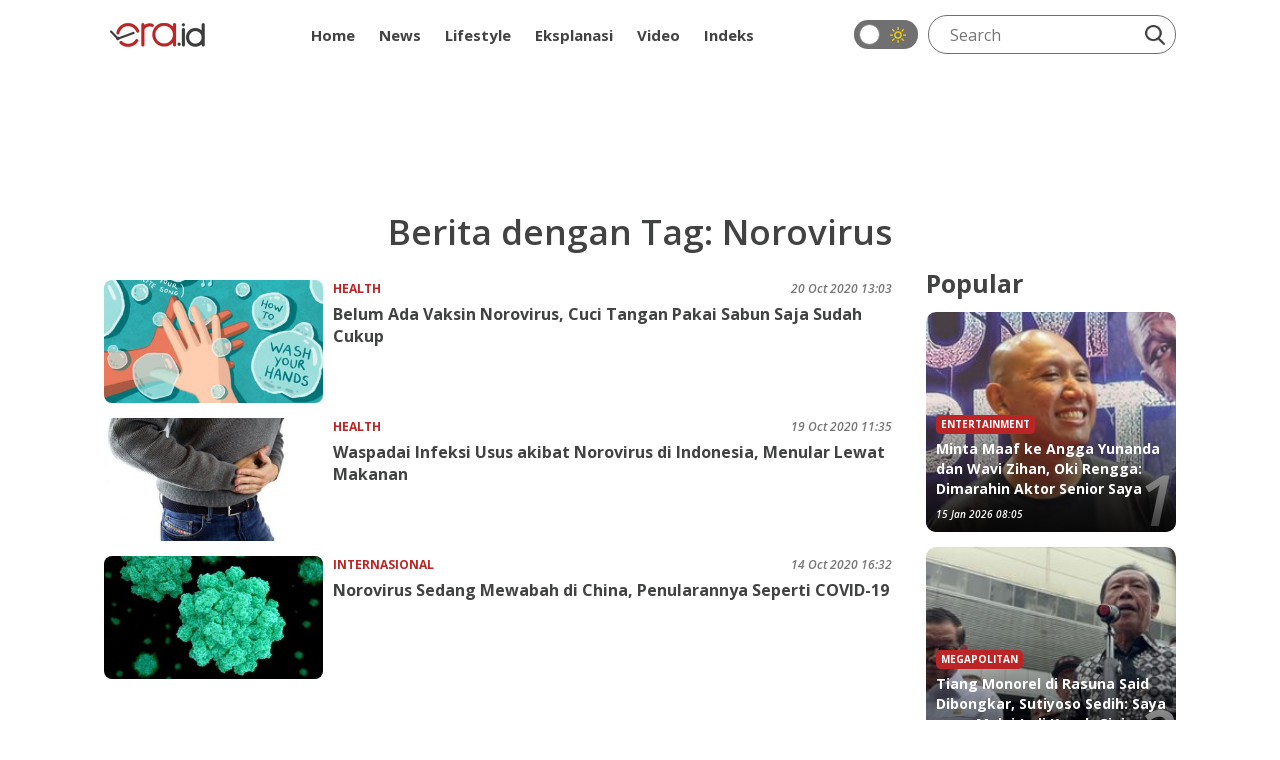

--- FILE ---
content_type: text/html; charset=UTF-8
request_url: https://era.id/tag/4124/norovirus
body_size: 5881
content:
<!DOCTYPE html>
<html lang="id">
<head>
    <meta charset="utf-8">
    <meta http-equiv="content-language" content="ID-Id">
    <meta httpequiv="Content-Type" content="text/html; charset=utf-8">
    <!--[if IE]><meta http-equiv='X-UA-Compatible' content='IE=edge,chrome=1'><![endif]-->
    <meta name="viewport" content="width=device-width,initial-scale=1">
    <meta name="language" content="id">
    <meta name="geo.country" content="id">
    <meta name="geo.placename" content="Indonesia">
    <meta name="csrf-token" content="xteEH0YVCXKiUo9dBsSBUBBnR0e0ELK8ZKDzTenn" />
    <meta name="googlebot-news" content="index, follow" />
    <meta name="googlebot" content="index, follow" />
        
    <link rel="shortcut icon" href="https://era.id/image/logo/favicon.ico" type="image/x-icon">
    <link rel="icon" href="https://era.id/image/logo/favicon.ico" type="image/x-icon">

    <title>Kumpulan berita terbaru tentang norovirus - ERA.ID</title>
    <meta name="title" content="Kumpulan berita terbaru tentang norovirus - ERA.ID">

    <meta name="keywords" content="era, norovirus, caliciviridae, norovirus adalah, gastroenteritis, gastroenteritis adalah, mual, diare, muntah, pusat penanganan dan pencegahan penyakit, wabah norovirus, provinsi shanxi, china, vaksin norovirus, CDC, pandemi covid-19, protokol kesehatan, cuci tangan, cuci tangan pakai sabun">
    <meta name="news_keywords" content="era, norovirus, caliciviridae, norovirus adalah, gastroenteritis, gastroenteritis adalah, mual, diare, muntah, pusat penanganan dan pencegahan penyakit, wabah norovirus, provinsi shanxi, china, vaksin norovirus, CDC, pandemi covid-19, protokol kesehatan, cuci tangan, cuci tangan pakai sabun">
    <meta name="description" content="Norovirus adalah virus dari kelompok Caliciviridae yang mengakibatkan infeksi pencernaan akut (gastroenteritis). Bisa dicegah lewat cara hidup bersih." />

    
    
    
        <meta name="alternate" hreflang="id" href="https://era.id/tag/4124/norovirus">

    <link rel="stylesheet" href="https://era.id/V2/css/style.css?v0.0.9">

    
            <meta name="google-site-verification" content="RkH_pLg86V529dR7NhfCC3DAPU1pwVV5IgGSYEBsg_w" />

        <!-- Global site tag (gtag.js) - Google Analytics -->
<script async src="https://www.googletagmanager.com/gtag/js?id=UA-111633265-1"></script>
<script>
  window.dataLayer = window.dataLayer || [];
  function gtag(){dataLayer.push(arguments);}
  gtag('js', new Date());

  gtag('config', 'UA-111633265-1');
  gtag('config', 'G-K6M4SYZN4Z');
</script>
        <!-- End Google Analytics -->

        

        <!-- Adsbygoogle -->
        <script async src="https://pagead2.googlesyndication.com/pagead/js/adsbygoogle.js?client=ca-pub-7054600559988670" crossorigin="anonymous"></script>
        <!-- End Adsbygoogle -->

        <!-- Start Alexa Certify Javascript -->
        <script type="text/javascript">
        _atrk_opts = { atrk_acct:"dCBzr1rcy520uW", domain:"era.id",dynamic: true};
        (function() { var as = document.createElement('script'); as.type = 'text/javascript'; as.async = true; as.src = "https://certify-js.alexametrics.com/atrk.js"; var s = document.getElementsByTagName('script')[0];s.parentNode.insertBefore(as, s); })();
        </script>
        <noscript>
            <img src="https://certify.alexametrics.com/atrk.gif?account=dCBzr1rcy520uW" style="display:none" height="1" width="1" alt="" />
        </noscript>
        <!-- End Alexa Certify Javascript -->
    
    <script>
        window.twttr = (function(d, s, id) {
            var js, fjs = d.getElementsByTagName(s)[0],
                t = window.twttr || {};
            if (d.getElementById(id)) return t;
            js = d.createElement(s);
            js.id = id;
            js.src = "https://platform.twitter.com/widgets.js";
            fjs.parentNode.insertBefore(js, fjs);

            t._e = [];
            t.ready = function(f) {
                t._e.push(f);
            };

            return t;
        }(document, "script", "twitter-wjs"));
    </script>

    <!-- Facebook Pixel Code -->
    <script>
        !function(f,b,e,v,n,t,s)
        {if(f.fbq)return;n=f.fbq=function(){n.callMethod?
        n.callMethod.apply(n,arguments):n.queue.push(arguments)};
        if(!f._fbq)f._fbq=n;n.push=n;n.loaded=!0;n.version='2.0';
        n.queue=[];t=b.createElement(e);t.async=!0;
        t.src=v;s=b.getElementsByTagName(e)[0];
        s.parentNode.insertBefore(t,s)}(window, document,'script',
        'https://connect.facebook.net/en_US/fbevents.js');
        fbq('init', '1784406141695594');
        fbq('track', 'PageView');
    </script>

    <script src="https://cdn.onesignal.com/sdks/OneSignalSDK.js" async=""></script>
    <script>
        window.OneSignal = window.OneSignal || [];
        OneSignal.push(function() {
            OneSignal.init({
            appId: "1be6b255-5d0c-4c84-aa1a-c36239b06dc8",
            });
        });
    </script>

    <noscript>
        <img height="1" width="1" style="display:none" src="https://www.facebook.com/tr?id=1784406141695594&ev=PageView&noscript=1"/>
    </noscript>
    <!-- End Facebook Pixel Code -->

    
    <script type="application/ld+json">
    {
        "@context": "https://schema.org",
        "@type": "BreadcrumbList",
        "itemListElement": [{
            "@type": "ListItem",
            "position": 1,
            "name": "ERA.ID",
            "item": "https://era.id"
        },{
            "@type": "ListItem",
            "position": 2,
            "name": "norovirus",
            "item": "https://era.id/tag/4124/norovirus"
        }]
    }
    </script>

</head>
<body>
    
        <header id="eraHeader" data-no-ad>
    <div class="container">
        <nav>
            
            <div class="nav-logo">
                <a class="nav-logo_link" href="https://era.id">
                    <img src="https://img.era.id/OF4HwTHEYn-MhWQ3r8MNqp4KwfePDSUCrhkr5c0idq8/rs:fill:95:24/g:sm/bG9jYWw6Ly8vc2V0dGluZ3MvU2VwdGVtYmVyMjAyMi9qczFONTFBWlVtWWNKRzN3MnNxbi5wbmc.png" alt="ERA.ID" title="ERA.ID" height="24px" width="95px">
                </a>
            </div>
            <div class="nav-menu">
                <ul>
                    <li>
                        <a  href="https://era.id">
                            Home
                        </a>
                    </li>
                                                                                                        <li class="dropdown">
                                    <a class="" href="https://era.id/kanal/14/news">News</a>
                                    <ul class="dropdown-menu">
                                                                                    <li>
                                                <a  href="https://era.id/kanal/18/nasional">Nasional</a>
                                            </li>
                                                                                    <li>
                                                <a  href="https://era.id/kanal/17/internasional">Internasional</a>
                                            </li>
                                                                                    <li>
                                                <a  href="https://era.id/kanal/15/megapolitan">Megapolitan</a>
                                            </li>
                                                                                    <li>
                                                <a  href="https://era.id/kanal/51/daerah">Daerah</a>
                                            </li>
                                                                            </ul>
                                </li>
                                                                                                                                                            <li class="dropdown">
                                    <a class="" href="https://era.id/kanal/37/lifestyle">Lifestyle</a>
                                    <ul class="dropdown-menu">
                                                                                    <li>
                                                <a  href="https://era.id/kanal/57/entertainment">Entertainment</a>
                                            </li>
                                                                                    <li>
                                                <a  href="https://era.id/kanal/56/life">Life</a>
                                            </li>
                                                                                    <li>
                                                <a  href="https://era.id/kanal/58/trend">Trend</a>
                                            </li>
                                                                                    <li>
                                                <a  href="https://era.id/kanal/23/sport">Sport</a>
                                            </li>
                                                                            </ul>
                                </li>
                                                                                                                                                            <li>
                                    <a 
                                        href="https://era.id/kanal/44/EKSPLANASI">
                                        Eksplanasi
                                    </a>
                                </li>
                                                                                                                                                                                                                                                                                                <li>
                                    <a 
                                        href="https://era.id/kanal/47/video">
                                        Video
                                    </a>
                                </li>
                                                                                                                                                                                                                                <li>
                        <a  href="https://era.id/timeline">
                            Indeks
                        </a>
                    </li>
                </ul>
            </div>
            <div class="nav-search">
                <div class="dark-mode-button">
                    <label class="switch" for="checkbox"><input type="checkbox" onclick="changeStatus()" id="checkbox">
                        <div class="slider round"></div>
                        <div class="icon-dark-mode"> </div>
                    </label>
                </div>
                <div class="search-line">
                    <form method="get" action="https://era.id/cari">
                        <input class="search-input" type="text" placeholder="Search" name="q">
                        <button class="search-btn" type="submit">
                            <img src="https://era.id/V2/images/icon-search.webp" height="20px" width="20px" alt="Cari" title="Cari">
                        </button>
                    </form>
                </div>
            </div>
        </nav>
        
    </div>
</header>

            <div class="text-center my-3">
            <iframe id='a60c9981' name='a60c9981' src='https://ads.sibernetworks.com/www/delivery/afr.php?zoneid=43&amp;cb=INSERT_RANDOM_NUMBER_HERE' frameborder='0' scrolling='no' width='728' height='90' allow='autoplay'><a href='https://ads.sibernetworks.com/www/delivery/ck.php?n=ad680a31&amp;cb=INSERT_RANDOM_NUMBER_HERE' target='_blank'><img src='https://ads.sibernetworks.com/www/delivery/avw.php?zoneid=43&amp;cb=INSERT_RANDOM_NUMBER_HERE&amp;n=ad680a31' border='0' alt='' /></a></iframe>
        </div>
        <div class="container era-content">
    <h2 class="news-title">Berita dengan Tag: Norovirus</h2>
    <div class="row">
        <div class="col-md-9">
                            <div class="lists">
                    <ul class="lists-contents">
                                                                                                                <li>
                                    <a href="https://era.id/health/41131/belum-ada-vaksin-norovirus-cuci-tangan-pakai-sabun-saja-sudah-cukup" aria-label="Belum Ada Vaksin Norovirus, Cuci Tangan Pakai Sabun Saja Sudah Cukup">
                                        <div class="lists-figure lazy" data-src="https://img.era.id/ku7ojAEXobHejcKyNJv5JKzZivlPdZq7ORSR_SNykJU/rs:fill:352:198/g:sm/bG9jYWw6Ly8vcHVibGlzaGVycy80MTEzMS8yMDIwMTAyMDEyNDMtbWFpbi5jcm9wcGVkXzE2MDMxNzI2MDEuanBn.jpg"></div>
                                    </a>
                                    <div class="lists-body">
                                        <div class="lists-cat">
                                            <a class="lists-cat_link" href="https://era.id/kanal/29/health">
                                                Health
                                            </a>
                                            <div class="lists-time">20 Oct 2020 13:03</div>
                                        </div>
                                        <h3 class="lists-title">
                                            <a class="lists-link" href="https://era.id/health/41131/belum-ada-vaksin-norovirus-cuci-tangan-pakai-sabun-saja-sudah-cukup">
                                                Belum Ada Vaksin Norovirus, Cuci Tangan Pakai Sabun Saja Sudah Cukup
                                            </a>
                                        </h3>
                                        <p class="list-desc"> </p>
                                    </div>
                                </li>
                                                                                                                                            <li>
                                    <a href="https://era.id/health/40998/waspadai-infeksi-usus-akibat-norovirus-di-indonesia-menular-lewat-makanan" aria-label="Waspadai Infeksi Usus akibat Norovirus di Indonesia, Menular Lewat Makanan">
                                        <div class="lists-figure lazy" data-src="https://img.era.id/UwHKMfPPjBuWZiVtriJC4mr564eCtlv8F7M1BkMaspU/rs:fill:352:198/g:sm/bG9jYWw6Ly8vcHVibGlzaGVycy80MDk5OC8yMDIwMTAxOTExMTctbWFpbi5jcm9wcGVkXzE2MDMwODEwODEuanBn.jpg"></div>
                                    </a>
                                    <div class="lists-body">
                                        <div class="lists-cat">
                                            <a class="lists-cat_link" href="https://era.id/kanal/29/health">
                                                Health
                                            </a>
                                            <div class="lists-time">19 Oct 2020 11:35</div>
                                        </div>
                                        <h3 class="lists-title">
                                            <a class="lists-link" href="https://era.id/health/40998/waspadai-infeksi-usus-akibat-norovirus-di-indonesia-menular-lewat-makanan">
                                                Waspadai Infeksi Usus akibat Norovirus di Indonesia, Menular Lewat Makanan
                                            </a>
                                        </h3>
                                        <p class="list-desc"> </p>
                                    </div>
                                </li>
                                                                                                                                            <li>
                                    <a href="https://era.id/internasional/40590/norovirus-sedang-mewabah-di-china-penularannya-seperti-covid-19" aria-label="Norovirus Sedang Mewabah di China, Penularannya Seperti COVID-19">
                                        <div class="lists-figure lazy" data-src="https://img.era.id/xRKlubTPWxW-YQ6xYWtBavP-EMyv6tlIUAfItB8AY8M/rs:fill:352:198/g:sm/bG9jYWw6Ly8vcHVibGlzaGVycy80MDU5MC8yMDIwMTAxNDE1MDItbWFpbi5jcm9wcGVkXzE2MDI2NjI1OTUuanBn.jpg"></div>
                                    </a>
                                    <div class="lists-body">
                                        <div class="lists-cat">
                                            <a class="lists-cat_link" href="https://era.id/kanal/17/internasional">
                                                Internasional
                                            </a>
                                            <div class="lists-time">14 Oct 2020 16:32</div>
                                        </div>
                                        <h3 class="lists-title">
                                            <a class="lists-link" href="https://era.id/internasional/40590/norovirus-sedang-mewabah-di-china-penularannya-seperti-covid-19">
                                                Norovirus Sedang Mewabah di China, Penularannya Seperti COVID-19
                                            </a>
                                        </h3>
                                        <p class="list-desc"> </p>
                                    </div>
                                </li>
                                                                        </ul>
                </div>
                
                <div class="custom-paginate">
                    
                </div>
                    </div>
        <div class="col-md-3">
            
            <div class="ct-popular">Popular</div>
  
<div class="populer">
	<ul class="populer-contents">
				    		<li>
			<a href="https://era.id/entertainment/183084/minta-maaf-ke-angga-yunanda-dan-wavi-zihan-oki-rengga-dimarahin-aktor-senior-saya" aria-label="Minta Maaf ke Angga Yunanda dan Wavi Zihan, Oki Rengga: Dimarahin Aktor Senior Saya">
				<div class="populer-figure lazy" data-src="https://img.era.id/ex0gQwi4-xHC6JKnl0ic5xEo1BpkPsjiOgB2fsfDliA/rs:fill:352:198/g:sm/bG9jYWw6Ly8vcHVibGlzaGVycy9kOWQ4ZWNjNC0xOTQ4LTQ3ZjUtYjlkNi1hMDQ2ZDAxYWRhOGEvMjAyNjAxMTQyMjUxLW1haW4uY3JvcHBlZF8xNzY4NDA2Mjc4LmpwZw.jpg"></div>
			</a>
			<div class="populer-body">
				<div class="populer-cat">
					<a class="populer-cat_link" href="https://era.id/kanal/57/entertainment">
						Entertainment
					</a>
				</div>
				<h2 class="populer-title">
					<a class="populer-link" href="https://era.id/entertainment/183084/minta-maaf-ke-angga-yunanda-dan-wavi-zihan-oki-rengga-dimarahin-aktor-senior-saya">
						Minta Maaf ke Angga Yunanda dan Wavi Zihan, Oki Rengga: Dimarahin Aktor Senior Saya
					</a>
				</h2>
				<div class="populer-time">15 Jan 2026 08:05</div>
			</div>
			<div class="populer-number">1</div>
		</li>
		    		<li>
			<a href="https://era.id/megapolitan/183086/tiang-monorel-di-rasuna-said-dibongkar-sutiyoso-sedih-saya-yang-mulai-jadi-kayak-gini" aria-label="Tiang Monorel di Rasuna Said Dibongkar, Sutiyoso Sedih: Saya yang Mulai Jadi Kayak Gini">
				<div class="populer-figure lazy" data-src="https://img.era.id/R-1aaV5NGIajXYvD5SmIIhpAE57R8qm9HZbzyPF0gN8/rs:fill:352:198/g:sm/bG9jYWw6Ly8vcHVibGlzaGVycy8xODMwODYvMjAyNjAxMTUxMTU3LW1haW4uY3JvcHBlZF8xNzY4NDUzMDcyLmpwZWc.jpg"></div>
			</a>
			<div class="populer-body">
				<div class="populer-cat">
					<a class="populer-cat_link" href="https://era.id/kanal/15/megapolitan">
						Megapolitan
					</a>
				</div>
				<h2 class="populer-title">
					<a class="populer-link" href="https://era.id/megapolitan/183086/tiang-monorel-di-rasuna-said-dibongkar-sutiyoso-sedih-saya-yang-mulai-jadi-kayak-gini">
						Tiang Monorel di Rasuna Said Dibongkar, Sutiyoso Sedih: Saya yang Mulai Jadi Kayak Gini
					</a>
				</h2>
				<div class="populer-time">15 Jan 2026 11:30</div>
			</div>
			<div class="populer-number">2</div>
		</li>
		    		<li>
			<a href="https://era.id/entertainment/183088/bukan-sekadar-horor-penunggu-rumah-buto-ijo-jamin-tontonan-ramah-anak" aria-label="Bukan Sekadar Horor, Penunggu Rumah: Buto Ijo Jamin Tontonan Ramah Anak">
				<div class="populer-figure lazy" data-src="https://img.era.id/zX-PsUTtaBNnxixc1Eaiz2B4T0B771y3Idu9CgYcH_k/rs:fill:352:198/g:sm/bG9jYWw6Ly8vcHVibGlzaGVycy8xODMwODgvMjAyNjAxMTUxMjEzLW1haW4uY3JvcHBlZF8xNzY4NDU0MDIxLmpwZWc.jpg"></div>
			</a>
			<div class="populer-body">
				<div class="populer-cat">
					<a class="populer-cat_link" href="https://era.id/kanal/57/entertainment">
						Entertainment
					</a>
				</div>
				<h2 class="populer-title">
					<a class="populer-link" href="https://era.id/entertainment/183088/bukan-sekadar-horor-penunggu-rumah-buto-ijo-jamin-tontonan-ramah-anak">
						Bukan Sekadar Horor, Penunggu Rumah: Buto Ijo Jamin Tontonan Ramah Anak
					</a>
				</h2>
				<div class="populer-time">15 Jan 2026 09:35</div>
			</div>
			<div class="populer-number">3</div>
		</li>
		    		<li>
			<a href="https://era.id/entertainment/183082/tepis-isu-liar-soal-pisah-dari-boiyen-rully-akbar-hubungan-kami-baik-baik-saja" aria-label="Tepis Isu Liar Soal Pisah dari Boiyen, Rully Akbar: Hubungan Kami Baik-Baik Saja">
				<div class="populer-figure lazy" data-src="https://img.era.id/9aufle3mJjKZeFwdFK1vp34SbMyqKhR-cN97JzCkRA0/rs:fill:352:198/g:sm/bG9jYWw6Ly8vcHVibGlzaGVycy8xODMwODIvMjAyNjAxMTQyMjI2LW1haW4uY3JvcHBlZF8xNzY4NDA0NDAxLmpwZw.jpg"></div>
			</a>
			<div class="populer-body">
				<div class="populer-cat">
					<a class="populer-cat_link" href="https://era.id/kanal/57/entertainment">
						Entertainment
					</a>
				</div>
				<h2 class="populer-title">
					<a class="populer-link" href="https://era.id/entertainment/183082/tepis-isu-liar-soal-pisah-dari-boiyen-rully-akbar-hubungan-kami-baik-baik-saja">
						Tepis Isu Liar Soal Pisah dari Boiyen, Rully Akbar: Hubungan Kami Baik-Baik Saja
					</a>
				</h2>
				<div class="populer-time">15 Jan 2026 07:22</div>
			</div>
			<div class="populer-number">4</div>
		</li>
		    		<li>
			<a href="https://era.id/entertainment/183085/jadi-dukun-di-sebelum-dijemput-nenek-nopek-novian-riset-ke-dukun-desa" aria-label="Jadi Dukun di Sebelum Dijemput Nenek, Nopek Novian Riset ke Dukun Desa">
				<div class="populer-figure lazy" data-src="https://img.era.id/ya8OAEdrqzuwXNgwBrPZkWno78vv85Uk35tQtntjDXo/rs:fill:352:198/g:sm/bG9jYWw6Ly8vcHVibGlzaGVycy8xODMwODUvMjAyNjAxMTUxMTI1LW1haW4uY3JvcHBlZF8xNzY4NDUxMTc1LmpwZw.jpg"></div>
			</a>
			<div class="populer-body">
				<div class="populer-cat">
					<a class="populer-cat_link" href="https://era.id/kanal/57/entertainment">
						Entertainment
					</a>
				</div>
				<h2 class="populer-title">
					<a class="populer-link" href="https://era.id/entertainment/183085/jadi-dukun-di-sebelum-dijemput-nenek-nopek-novian-riset-ke-dukun-desa">
						Jadi Dukun di Sebelum Dijemput Nenek, Nopek Novian Riset ke Dukun Desa
					</a>
				</h2>
				<div class="populer-time">15 Jan 2026 10:17</div>
			</div>
			<div class="populer-number">5</div>
		</li>
			</ul>
</div>

                            <div class="ads">
                    <iframe id='a55487cd' name='a55487cd' src='https://ads.sibernetworks.com/www/delivery/afr.php?zoneid=41&amp;cb=INSERT_RANDOM_NUMBER_HERE' frameborder='0' scrolling='no' width='300' height='250' allow='autoplay'><a href='https://ads.sibernetworks.com/www/delivery/ck.php?n=a775c22b&amp;cb=INSERT_RANDOM_NUMBER_HERE' target='_blank'><img src='https://ads.sibernetworks.com/www/delivery/avw.php?zoneid=41&amp;cb=INSERT_RANDOM_NUMBER_HERE&amp;n=a775c22b' border='0' alt='' /></a></iframe>
                </div>
                <div class="ads">
                    <iframe id='a55487cd' name='a55487cd' src='https://ads.sibernetworks.com/www/delivery/afr.php?zoneid=41&amp;cb=INSERT_RANDOM_NUMBER_HERE' frameborder='0' scrolling='no' width='300' height='250' allow='autoplay'><a href='https://ads.sibernetworks.com/www/delivery/ck.php?n=a775c22b&amp;cb=INSERT_RANDOM_NUMBER_HERE' target='_blank'><img src='https://ads.sibernetworks.com/www/delivery/avw.php?zoneid=41&amp;cb=INSERT_RANDOM_NUMBER_HERE&amp;n=a775c22b' border='0' alt='' /></a></iframe>
                </div>
                <div class="ads">
                    <iframe id='a55487cd' name='a55487cd' src='https://ads.sibernetworks.com/www/delivery/afr.php?zoneid=41&amp;cb=INSERT_RANDOM_NUMBER_HERE' frameborder='0' scrolling='no' width='300' height='250' allow='autoplay'><a href='https://ads.sibernetworks.com/www/delivery/ck.php?n=a775c22b&amp;cb=INSERT_RANDOM_NUMBER_HERE' target='_blank'><img src='https://ads.sibernetworks.com/www/delivery/avw.php?zoneid=41&amp;cb=INSERT_RANDOM_NUMBER_HERE&amp;n=a775c22b' border='0' alt='' /></a></iframe>
                </div>
                    </div>
    </div>
</div>

    <footer class="mt-3">
  <div class="footer">
    <div class="container">
      <div class="footer-social-media">
        <div class="media-social">
  <a href="https://www.instagram.com/eradotid/" rel="nofollow">
    <img src="https://era.id/V2/images/icon-instagram.webp" height="30px" width="30px" alt="Instagram Era.ID" title="Instagram Era.ID">
  </a>
  <a href="https://twitter.com/eradotid" rel="nofollow">
    <img src="https://era.id/V2/images/icon-twitter-1.svg" height="30px" width="30px" alt="Twitter Era.ID" title="Twitter Era.ID">
  </a>
  <a href="https://www.facebook.com/eradotid" rel="nofollow">
    <img src="https://era.id/V2/images/icon-facebook-1.webp" height="30px" width="30px" alt="Facebook Era.ID" title="Facebook Era.ID">
  </a>
  <a href="https://www.tiktok.com/@eradotid" rel="nofollow">
    <img src="https://era.id/V2/images/icon-tiktok.webp" height="30px" width="30px" alt="Tiktok Era.ID" title="Tiktok Era.ID">
  </a>
  <a href="https://www.youtube.com/channel/UCMVrEcKnWI-d4QSgMjqN0zw" rel="nofollow">
    <img src="https://era.id/V2/images/icon-youtube.webp" height="30px" width="30px" alt="Youtube Era.ID" title="Youtube Era.ID">
  </a>
</div>      </div>
      <div class="footer-lists">
        <ul>
                    <li>
            <a href="https://era.id/halaman/5/kode-etik-jurnalistik">
              Kode Etik Jurnalistik
            </a>
          </li>
                    <li>
            <a href="https://era.id/halaman/2/redaksi">
              Redaksi
            </a>
          </li>
                    <li>
            <a href="https://era.id/halaman/1/pedoman-pemberitaan-media-siber">
              Pedoman Pemberitaan Media Siber
            </a>
          </li>
                    <li>
            <a href="https://era.id/halaman/6/perlindungan-profesi-wartawan">
              Perlindungan Profesi Wartawan
            </a>
          </li>
                    <li>
            <a href="https://era.id/halaman/3/tentang-era">
              Tentang ERA
            </a>
          </li>
                    <li>
            <a href="https://era.id/halaman/8/kebijakan-privasi">
              Kebijakan Privasi
            </a>
          </li>
                  </ul>
      </div>
    </div>
  </div>
  <div class="copy-right">
    <div class="text-center">
      <span>&copy 2026</span>
      <a href="era.id">ERA.ID </a>
      <span>All Right Reserved</span>
    </div>
  </div>
</footer>
    
    <script>
        var url = "https://era.id"
    </script>
        <script src="https://era.id/V2/libs/jquery-3.5.0.min.js"></script>
    <script src="https://era.id/V2/js/index-d-min.js?v0.0.1"></script>
    <script src="https://era.id/V2/js/desktop-dark.js?v0.0.2"></script>
    <script src="https://era.id/V2/libs/bootstrap-5.1.3/dist/js/bootstrap.bundle.min.js"></script>
    <script src="https://era.id/V2/js/index-min.js"></script>
    <script src="https://era.id/V2/libs/Clean-Audio-Player-jQuery/js/audioplayer.js"></script>
    <script src="https://era.id/V2/js/podcast-bar-min.js"></script>
    <script src="https://era.id/V2/js/audio-pause-min.js"></script>
    <script type="text/javascript" src="//cdnjs.cloudflare.com/ajax/libs/jquery.lazy/1.7.9/jquery.lazy.min.js"></script>
    <script>
        $(function() {
            $('.lazy').Lazy({
                effect: 'fadeIn',
                effectTime: 500,
            });
        });
    </script>

<script>(function(){function c(){var b=a.contentDocument||a.contentWindow.document;if(b){var d=b.createElement('script');d.innerHTML="window.__CF$cv$params={r:'9be70fe21c78c474',t:'MTc2ODQ5NzgxNw=='};var a=document.createElement('script');a.src='/cdn-cgi/challenge-platform/scripts/jsd/main.js';document.getElementsByTagName('head')[0].appendChild(a);";b.getElementsByTagName('head')[0].appendChild(d)}}if(document.body){var a=document.createElement('iframe');a.height=1;a.width=1;a.style.position='absolute';a.style.top=0;a.style.left=0;a.style.border='none';a.style.visibility='hidden';document.body.appendChild(a);if('loading'!==document.readyState)c();else if(window.addEventListener)document.addEventListener('DOMContentLoaded',c);else{var e=document.onreadystatechange||function(){};document.onreadystatechange=function(b){e(b);'loading'!==document.readyState&&(document.onreadystatechange=e,c())}}}})();</script></body>
</html>
<style>
    .google-auto-placed {
        display: none !important;
    }
</style>

--- FILE ---
content_type: text/html; charset=utf-8
request_url: https://www.google.com/recaptcha/api2/aframe
body_size: 265
content:
<!DOCTYPE HTML><html><head><meta http-equiv="content-type" content="text/html; charset=UTF-8"></head><body><script nonce="bvCCoiw8pEdTltJmqCXxgQ">/** Anti-fraud and anti-abuse applications only. See google.com/recaptcha */ try{var clients={'sodar':'https://pagead2.googlesyndication.com/pagead/sodar?'};window.addEventListener("message",function(a){try{if(a.source===window.parent){var b=JSON.parse(a.data);var c=clients[b['id']];if(c){var d=document.createElement('img');d.src=c+b['params']+'&rc='+(localStorage.getItem("rc::a")?sessionStorage.getItem("rc::b"):"");window.document.body.appendChild(d);sessionStorage.setItem("rc::e",parseInt(sessionStorage.getItem("rc::e")||0)+1);localStorage.setItem("rc::h",'1768497821486');}}}catch(b){}});window.parent.postMessage("_grecaptcha_ready", "*");}catch(b){}</script></body></html>

--- FILE ---
content_type: application/javascript
request_url: https://era.id/V2/js/index-min.js
body_size: -552
content:
$(document).ready(function(){$(".panel-more").click(function(){$(".mored").slideToggle("fast")})});